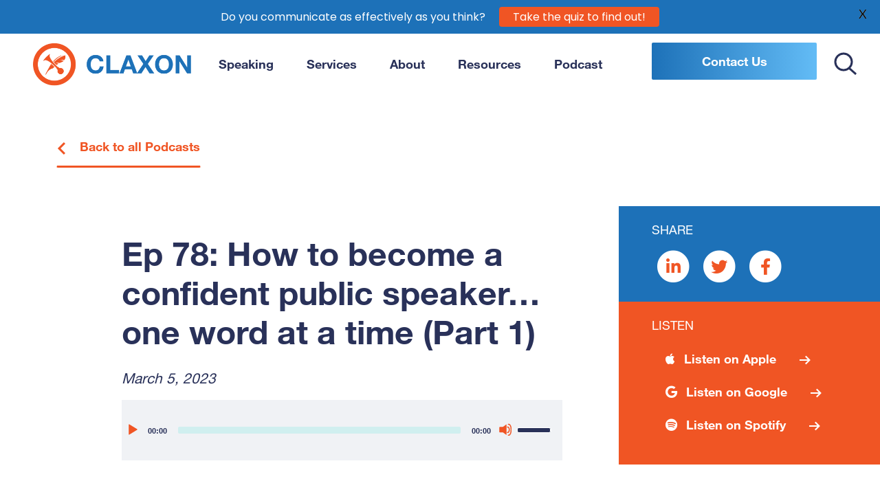

--- FILE ---
content_type: text/html; charset=UTF-8
request_url: https://claxon-communication.com/podcast/ep-78-becoming-a-confident-public-speaker-part-1/
body_size: 7964
content:
<!doctype html>
<html lang="en-US">
<head>
<meta charset="UTF-8">
<meta name="viewport" content="width=device-width, initial-scale=1">
<link rel="profile" href="https://gmpg.org/xfn/11">
<meta name='robots' content='index, follow, max-image-preview:large, max-snippet:-1, max-video-preview:-1' />
<!-- This site is optimized with the Yoast SEO plugin v23.1 - https://yoast.com/wordpress/plugins/seo/ -->
<link media="all" href="https://claxon-communication.com/wp-content/cache/autoptimize/css/autoptimize_e7d57c4ffaa3d94577f413cbc69ede35.css" rel="stylesheet"><link media="screen" href="https://claxon-communication.com/wp-content/cache/autoptimize/css/autoptimize_63f4302c5a7ea8ceeeb5e6f12450321c.css" rel="stylesheet"><title>Ep 78: How to become a confident public speaker... one word at a time (Part 1) - Claxon Communication</title>
<link rel="canonical" href="https://claxon-communication.com/podcast/ep-78-becoming-a-confident-public-speaker-part-1/" />
<meta property="og:locale" content="en_US" />
<meta property="og:type" content="article" />
<meta property="og:title" content="Ep 78: How to become a confident public speaker... one word at a time (Part 1) - Claxon Communication" />
<meta property="og:description" content="This is the first episode of Erica’s three part series on how to become a confident public speaker. She shares the three steps to becoming a confident public speaker: Prepare, [&hellip;]" />
<meta property="og:url" content="https://claxon-communication.com/podcast/ep-78-becoming-a-confident-public-speaker-part-1/" />
<meta property="og:site_name" content="Claxon Communication" />
<meta property="article:publisher" content="https://www.facebook.com/claxonmarketing/" />
<meta property="article:modified_time" content="2023-03-21T22:43:49+00:00" />
<meta property="og:image" content="https://claxon-communication.com/wp-content/uploads/2022/04/ClaxonFBimage.jpg" />
<meta property="og:image:width" content="999" />
<meta property="og:image:height" content="999" />
<meta property="og:image:type" content="image/jpeg" />
<meta name="twitter:card" content="summary_large_image" />
<meta name="twitter:label1" content="Est. reading time" />
<meta name="twitter:data1" content="1 minute" />
<script type="application/ld+json" class="yoast-schema-graph">{"@context":"https://schema.org","@graph":[{"@type":"WebPage","@id":"https://claxon-communication.com/podcast/ep-78-becoming-a-confident-public-speaker-part-1/","url":"https://claxon-communication.com/podcast/ep-78-becoming-a-confident-public-speaker-part-1/","name":"Ep 78: How to become a confident public speaker... one word at a time (Part 1) - Claxon Communication","isPartOf":{"@id":"https://claxon-communication.com/#website"},"datePublished":"2023-03-05T17:27:53+00:00","dateModified":"2023-03-21T22:43:49+00:00","breadcrumb":{"@id":"https://claxon-communication.com/podcast/ep-78-becoming-a-confident-public-speaker-part-1/#breadcrumb"},"inLanguage":"en-US","potentialAction":[{"@type":"ReadAction","target":["https://claxon-communication.com/podcast/ep-78-becoming-a-confident-public-speaker-part-1/"]}]},{"@type":"BreadcrumbList","@id":"https://claxon-communication.com/podcast/ep-78-becoming-a-confident-public-speaker-part-1/#breadcrumb","itemListElement":[{"@type":"ListItem","position":1,"name":"Home","item":"https://claxon-communication.com/"},{"@type":"ListItem","position":2,"name":"Podcasts","item":"https://claxon-communication.com/podcast/"},{"@type":"ListItem","position":3,"name":"Ep 78: How to become a confident public speaker&#8230; one word at a time (Part 1)"}]},{"@type":"WebSite","@id":"https://claxon-communication.com/#website","url":"https://claxon-communication.com/","name":"Claxon Communication","description":"Claxon creates powerful messaging for purpose-driven clients.","publisher":{"@id":"https://claxon-communication.com/#organization"},"potentialAction":[{"@type":"SearchAction","target":{"@type":"EntryPoint","urlTemplate":"https://claxon-communication.com/?s={search_term_string}"},"query-input":"required name=search_term_string"}],"inLanguage":"en-US"},{"@type":"Organization","@id":"https://claxon-communication.com/#organization","name":"Claxon Marketing","url":"https://claxon-communication.com/","logo":{"@type":"ImageObject","inLanguage":"en-US","@id":"https://claxon-communication.com/#/schema/logo/image/","url":"https://claxon-communication.com/wp-content/uploads/2021/11/logo.png","contentUrl":"https://claxon-communication.com/wp-content/uploads/2021/11/logo.png","width":452,"height":124,"caption":"Claxon Marketing"},"image":{"@id":"https://claxon-communication.com/#/schema/logo/image/"},"sameAs":["https://www.facebook.com/claxonmarketing/","https://www.linkedin.com/in/ericamillsbarnhart/"]}]}</script>
<!-- / Yoast SEO plugin. -->
<link rel='dns-prefetch' href='//fonts.googleapis.com' />
<link rel="alternate" type="application/rss+xml" title="Claxon Communication &raquo; Feed" href="https://claxon-communication.com/feed/" />
<link rel="alternate" type="application/rss+xml" title="Claxon Communication &raquo; Comments Feed" href="https://claxon-communication.com/comments/feed/" />
<link rel="alternate" type="text/calendar" title="Claxon Communication &raquo; iCal Feed" href="https://claxon-communication.com/events/?ical=1" />
<link rel='stylesheet' id='google-fonts-css' href='https://fonts.googleapis.com/css?family=Lato%3A400%2C500%2C600%2C700%7CPoppins%3A400%2C500%2C600%2C700&#038;ver=2.6' media='all' />
<link rel='stylesheet' id='mc4wp-form-styles-builder-css' href='https://claxon-communication.com/wp-content/cache/autoptimize/css/autoptimize_single_2f11617dfd846e471e44797de1ec821e.css?ver=1666216323' media='all' />
<script src="https://claxon-communication.com/wp-includes/js/jquery/jquery.min.js?ver=3.7.1" id="jquery-core-js"></script>
<link rel="https://api.w.org/" href="https://claxon-communication.com/wp-json/" /><link rel="EditURI" type="application/rsd+xml" title="RSD" href="https://claxon-communication.com/xmlrpc.php?rsd" />
<meta name="generator" content="WordPress 6.7.2" />
<link rel='shortlink' href='https://claxon-communication.com/?p=10103' />
<link rel="alternate" title="oEmbed (JSON)" type="application/json+oembed" href="https://claxon-communication.com/wp-json/oembed/1.0/embed?url=https%3A%2F%2Fclaxon-communication.com%2Fpodcast%2Fep-78-becoming-a-confident-public-speaker-part-1%2F" />
<link rel="alternate" title="oEmbed (XML)" type="text/xml+oembed" href="https://claxon-communication.com/wp-json/oembed/1.0/embed?url=https%3A%2F%2Fclaxon-communication.com%2Fpodcast%2Fep-78-becoming-a-confident-public-speaker-part-1%2F&#038;format=xml" />
<!-- DO NOT COPY THIS SNIPPET! Start of Page Analytics Tracking for HubSpot WordPress plugin v11.1.34-->
<script class="hsq-set-content-id" data-content-id="blog-post">
var _hsq = _hsq || [];
_hsq.push(["setContentType", "blog-post"]);
</script>
<!-- DO NOT COPY THIS SNIPPET! End of Page Analytics Tracking for HubSpot WordPress plugin -->
<script id='pixel-script-poptin' src='https://cdn.popt.in/pixel.js?id=9354722056cc5' async='true'></script> <meta name="tec-api-version" content="v1"><meta name="tec-api-origin" content="https://claxon-communication.com"><link rel="alternate" href="https://claxon-communication.com/wp-json/tribe/events/v1/" /><link rel="icon" href="https://claxon-communication.com/wp-content/uploads/2022/04/cropped-LogoFav-32x32.png" sizes="32x32" />
<link rel="icon" href="https://claxon-communication.com/wp-content/uploads/2022/04/cropped-LogoFav-192x192.png" sizes="192x192" />
<link rel="apple-touch-icon" href="https://claxon-communication.com/wp-content/uploads/2022/04/cropped-LogoFav-180x180.png" />
<meta name="msapplication-TileImage" content="https://claxon-communication.com/wp-content/uploads/2022/04/cropped-LogoFav-270x270.png" />
</head>
<body class="podcast-template-default single single-podcast postid-10103 wp-custom-logo tribe-no-js">
<div id="page" class="site">
<a class="skip-link screen-reader-text" href="#primary">Skip to content</a>
<header id="masthead" class="site-header">
<nav class="navbar navbar-expand-md navbar-light bg-light">
<div class="container-fluid px-xl-5">
<span class="navbar-brand site-branding mt-md-0 mr-lg-5">
<a href="https://claxon-communication.com/" class="custom-logo-link" rel="home"><img width="452" height="124" src="https://claxon-communication.com/wp-content/uploads/2021/11/logo.png" class="custom-logo" alt="Claxon Communication" decoding="async" fetchpriority="high" srcset="https://claxon-communication.com/wp-content/uploads/2021/11/logo.png 452w, https://claxon-communication.com/wp-content/uploads/2021/11/logo-300x82.png 300w" sizes="(max-width: 452px) 100vw, 452px" /></a>              <p class="site-title sr-only">Claxon Communication</p>
<p class="site-description sr-only">Claxon creates powerful messaging for purpose-driven clients.</p>
</span>
<div class="menuToggle-wrapper text-end">
<button id="mobileMenuToggle" class="navbar-toggler navbar-icon-wrapper" type="button" aria-controls="navbar-content" aria-expanded="false" aria-label="Toggle navigation">
<span class="fa-lg menu-close text-primary"><i class="fas fa-times"></i></span>
<span class="icon-bar top-bar"></span>
<span class="icon-bar middle-bar"></span>
<span class="icon-bar bottom-bar"></span>
<span class="sr-only">Toggle Mobile Navigation Menu</span>
</button>
</div>
<div class="collapse navbar-collapse" id="navbarSupportedContent">
<div class="navbar-nav ms-auto py-0 pe-4">
<div class="menu-wrapper">
<div id="navbar-content" class="primary-menu-wrapper me-4"><ul id="primary-menu" class="navbar-nav"><li itemscope="itemscope" itemtype="https://www.schema.org/SiteNavigationElement" id="menu-item-9629" class="menu-item menu-item-type-post_type menu-item-object-page menu-item-9629 nav-item"><span class="sr-only menu-item-description"></span><a title="Speaking" href="https://claxon-communication.com/speaking/" class="nav-link">Speaking</a></li>
<li itemscope="itemscope" itemtype="https://www.schema.org/SiteNavigationElement" id="menu-item-9023" class="menu-item menu-item-type-post_type menu-item-object-page menu-item-9023 nav-item"><span class="sr-only menu-item-description"></span><a title="Services" href="https://claxon-communication.com/services/" class="nav-link">Services</a></li>
<li itemscope="itemscope" itemtype="https://www.schema.org/SiteNavigationElement" id="menu-item-9021" class="menu-item menu-item-type-post_type menu-item-object-page menu-item-9021 nav-item"><span class="sr-only menu-item-description"></span><a title="About" href="https://claxon-communication.com/about/" class="nav-link">About</a></li>
<li itemscope="itemscope" itemtype="https://www.schema.org/SiteNavigationElement" id="menu-item-9995" class="menu-item menu-item-type-post_type menu-item-object-page menu-item-9995 nav-item"><span class="sr-only menu-item-description"></span><a title="Resources" href="https://claxon-communication.com/resources-2/" class="nav-link">Resources</a></li>
<li itemscope="itemscope" itemtype="https://www.schema.org/SiteNavigationElement" id="menu-item-9024" class="menu-item menu-item-type-custom menu-item-object-custom menu-item-9024 nav-item"><span class="sr-only menu-item-description"></span><a title="Podcast" href="/podcast/" class="nav-link">Podcast</a></li>
<li itemscope="itemscope" itemtype="https://www.schema.org/SiteNavigationElement" id="menu-item-9025" class="button menu-item menu-item-type-post_type menu-item-object-page menu-item-9025 nav-item"><span class="sr-only menu-item-description"></span><a title="Contact Us" href="https://claxon-communication.com/contact/" class="nav-link">Contact Us</a></li>
</ul></div>                <button class="btn btn-search-toggle px-0 py-0" type="submit">
<svg xmlns="http://www.w3.org/2000/svg" xml:space="preserve" fill-rule="evenodd" stroke-linecap="square" clip-rule="evenodd" width="34" height="34" viewBox="0 0 34 34">
<g fill="none" stroke="#293159" stroke-width="3">
<path d="m22.5 23.5 8.471 7.471" />
<circle cx="14" cy="14" r="12" stroke-linecap="butt" />
</g>
</svg>
<span class="sr-only">Toggle Search</span>
</button>
</div>
<div class="search-form-wrapper d-flex">
<button class="btn btn-link btn-search-toggle" style="display: none;">
<svg xmlns="http://www.w3.org/2000/svg" width="34" height="34" viewBox="0 0 82 82">
<g fill="#000" fill-rule="nonzero">
<path d="M80.71 1.29a3.128 3.128 0 0 0-4.421 0L41 36.581 5.711 1.29a3.125 3.125 0 0 0-4.414.008 3.125 3.125 0 0 0-.008 4.414L36.582 41 1.29 76.289A3.128 3.128 0 0 0 3.5 81.625c.828 0 1.625-.328 2.21-.914L41 45.418 76.289 80.71a3.13 3.13 0 0 0 4.418-.004 3.13 3.13 0 0 0 .004-4.418l-35.293-35.29L80.71 5.712a3.128 3.128 0 0 0 0-4.422Z" />
</g>
</svg>
</button>
<form class="search-form ms-2" style="display: none;" method="get" action="https://claxon-communication.com/">
<button class="btn btn-search px-0 py-0" type="submit">
<svg xmlns="http://www.w3.org/2000/svg" xml:space="preserve" fill-rule="evenodd" stroke-linecap="square" clip-rule="evenodd" width="34" height="34" viewBox="0 0 34 34">
<g fill="none" stroke="#F05524" stroke-width="3">
<path d="m22.5 23.5 8.471 7.471" />
<circle cx="14" cy="14" r="12" stroke-linecap="butt" />
</g>
</svg>
<span class="sr-only">Search</span>
</button>
<input class="form-control me-2 pb-2" type="search" placeholder="Search" aria-label="Search" name="s" value="">
</form>
</div>
</div>
</div>
</div>
</nav>
</header><!-- #masthead -->
<main id="primary" class="site-main" data-sticky-container>
<article id="post-10103" class="post-10103 podcast type-podcast status-publish hentry">
<div class="container py-5">
<div class="pb-5">
<a class="btn btn-link btn-underline-secondary px-0 text-start pb-3" href="/podcast/">
<span class="d-inline-block pe-3">
<svg xmlns="http://www.w3.org/2000/svg" width="12" height="18" viewBox="0 0 12 18">
<path fill="none" fill-rule="evenodd" stroke="#ADADAD" stroke-width="3" d="M11 1 3 9l8 8" />
</svg>
</span>
<span class="btn-text">Back to all Podcasts</span></a>
</div>
<div class="row pt-lg-5">
<div class="offset-lg-1 col-lg-7">
<header class="entry-header">
<div class="d-flex pb-4">
<div>
<h1 class="entry-title mb-0">Ep 78: How to become a confident public speaker&#8230; one word at a time (Part 1)</h1>						</div>
</div>
<ul class="entry-meta entry-meta-lg list-inline">
<li class="list-inline-item"><span class="posted-on"><span class="sr-only">Posted on:</span><a href="https://claxon-communication.com/podcast/ep-78-becoming-a-confident-public-speaker-part-1/" rel="bookmark"><time class="entry-date published" datetime="2023-03-05T17:27:53+00:00">March 5, 2023</time><time class="updated sr-only" datetime="2023-03-21T22:43:49+00:00">March 21, 2023</time></a></span></li>					</ul><!-- .entry-meta -->
</header><!-- .entry-header -->
<div class="podcast-episode py-4 bg-light-gray">
<audio controls>
<source src="https://claxon-communication.com/wp-content/uploads/2023/02/CFG-Ep-78-Becoming-a-confident-public-speaker-part-1.mp3" type="audio/mpeg">
</audio>
</div>
</div>
</div><!-- .row -->
<div class="row pt-lg-5">
<div class="offset-lg-1 col-lg-6">
<div class="entry-content pt-5">
<p><span style="font-weight: 400;">This is the first episode of Erica’s three part series on how to become a confident public speaker. She shares the three steps to becoming a confident public speaker: Prepare, Plan, Practice. Erica explores the first step: planning, and leads listeners through a visualization exercise. She shares her story of how she got comfortable in front of crowds in hopes that others can learn from it. In the next episode, Erica will dive into the second step: planning.</span></p>
</div><!-- .entry-content -->
</div>
</div><!-- .row -->
<footer class="entry-footer">
</footer><!-- .entry-footer -->
</div><!-- .container -->
</article><!-- #post-10103 -->
<div class="podcast-sidebar max-380 sticky-sidebar" data-margin-top="16" data-sticky-for="1250" data-sticky-class="is-sticky">
<div class="max-380 text-white">
<div class="sidebar-share bg-blue py-4 pb-2 px-5">
<span class="h6 text-uppercase d-block mb-0">Share</span>
<ul class="list-inline social-list mb-0">
<li class="list-inline-item px-0 me-0"><button class="share-btn btn px-0" data-sharer="linkedin" data-url=""><span class="fa-stack fa-lg"><i class="fas fa-circle fa-stack-2x text-white"></i><i class="fab fa-linkedin-in fa-stack-1x fa-fw text-secondary"></i></span></button></li>
<li class="list-inline-item px-0 me-0"><button class="share-btn btn px-0" data-sharer="twitter" data-title="" data-url=""><span class="fa-stack fa-lg"><i class="fas fa-circle fa-stack-2x text-white"></i><i class="fab fa-twitter fa-stack-1x fa-fw text-secondary"></i></span></button></li>
<li class="list-inline-item px-0 me-0"><button class="share-btn btn px-0" data-sharer="facebook" data-url=""><span class="fa-stack fa-lg"><i class="fas fa-circle fa-stack-2x text-white"></i><i class="fab fa-facebook-f fa-stack-1x fa-fw text-secondary"></i></span></button></li>
</ul>    </div>
<div class="sidebar-listen bg-secondary py-4 px-4 px-md-5">
<span class="h6 text-uppercase d-block">Listen</span>
<ul class="list-unstyled pt-3">
<li class="list-item mb-3">
<a class="btn btn-outline-white has-arrow w-100 text-start text-light py-0" href="https://podcasts.apple.com/us/podcast/becoming-a-confident-public-speaker-part-1/id1510085905?i=1000602815618">
<span class="pe-2"><i class="fab fa-apple text-secondary"></i></span>
<span class="btn-text">Listen on Apple</span>
</a>
</li>
<li class="list-item mb-3">
<a class="btn btn-outline-white has-arrow w-100 text-start text-light py-0" href="https://podcasts.google.com/feed/aHR0cHM6Ly9mZWVkcy5zaW1wbGVjYXN0LmNvbS91Rm9QSlpXRw/episode/ZjIxYTg2MmQtYmE0Mi00OTYyLTk2NDktNTMzNGQ2ODhlM2Y0?sa=X&ved=0CAUQkfYCahcKEwjIwNym6cf9AhUAAAAAHQAAAAAQAQ">
<span class="pe-2"><i class="fab fa-google text-secondary"></i></span>
<span class="btn-text">Listen on Google</span>
</a>
</li>
<li class="list-item mb-3">
<a class="btn btn-outline-white has-arrow w-100 text-start text-light py-0" href="https://open.spotify.com/episode/1AQ3zSnefynJ0TniS5DQ6e?si=1d886d8599f2425a">
<span class="pe-2"><i class="fab fa-spotify text-secondary"></i></span>
<span class="btn-text">Listen on Spotify</span>
</a>
</li>
</ul>
</div>
</div>
</div>	<div class="bg-light-blue py-5">
<div class="container py-lg-5">
<div>
<span class="h6 text-uppercase mb-4 d-block">Related Episodes</span>
</div>
<div class="row"><div class="col-md-6 col-lg-4">
<article id="post-10298" class="card card-podcast bg-white py-4 px-4 post-10298 podcast type-podcast status-publish hentry">
<header class="entry-header card-header px-0 border-bottom-0">
<div class="d-flex pb-2">
<div>
<h2 class="entry-title h5 mb-0"><a href="https://claxon-communication.com/podcast/ep-92-for-now-vs-forever-decisions/" rel="bookmark">Ep 92: For Now vs Forever Decisions</a></h2>      </div>
</div>
<ul class="entry-meta list-inline mb-1">
<li class="list-inline-item"><span class="posted-on"><span class="sr-only">Posted on:</span><a href="https://claxon-communication.com/podcast/ep-92-for-now-vs-forever-decisions/" rel="bookmark"><time class="entry-date published" datetime="2023-06-18T20:24:38+00:00">June 18, 2023</time><time class="updated sr-only" datetime="2023-06-19T21:01:00+00:00">June 19, 2023</time></a></span></li>    </ul><!-- .entry-meta -->
</header><!-- .entry-header -->
<a class="entry-content pb-3 card-body px-0" href="https://claxon-communication.com/podcast/ep-92-for-now-vs-forever-decisions/">
<p>On this episode of Communicate for Good, Erica discusses the difference between for now vs forever decisions. She also acknowledges the importance of making the best decision you can for [&hellip;]</p>
</a><!-- .entry-content -->
<footer class="entry-footer card-footer px-0 border-top-0">
<div class="sr-only">
</div>
<a class="d-block" href="https://claxon-communication.com/podcast/ep-92-for-now-vs-forever-decisions/">
<svg xmlns="http://www.w3.org/2000/svg" width="24" height="24" viewBox="0 0 24 24">
<g fill="none" fill-rule="evenodd">
<path fill="#F05524" d="M21.4 4.544A11.972 11.972 0 0 0 12 0C5.373 0 0 5.373 0 12s5.373 12 12 12c4.36 0 8.176-2.325 10.275-5.803A11.917 11.917 0 0 0 24 12c0-2.816-.97-5.408-2.6-7.456Zm-4.656 8.114-6.307 4.533a.813.813 0 0 1-1.284-.658V7.467a.813.813 0 0 1 1.285-.659l6.307 4.533a.812.812 0 0 1-.001 1.316Z" />
</g>
</svg>
<span class="sr-only">Length</span>
<span class="ps-2 d-inline-block pt-1">Listen</span>
</a>
</footer><!-- .entry-footer -->
</article><!-- #post-10298 --></div><div class="col-md-6 col-lg-4">
<article id="post-10287" class="card card-podcast bg-white py-4 px-4 post-10287 podcast type-podcast status-publish hentry">
<header class="entry-header card-header px-0 border-bottom-0">
<div class="d-flex pb-2">
<div>
<h2 class="entry-title h5 mb-0"><a href="https://claxon-communication.com/podcast/ep-91-angela-foster-on-style-confidence-leadership/" rel="bookmark">Ep 91: Angela Foster on Style, Confidence &#038; Leadership</a></h2>      </div>
</div>
<ul class="entry-meta list-inline mb-1">
<li class="list-inline-item"><span class="posted-on"><span class="sr-only">Posted on:</span><a href="https://claxon-communication.com/podcast/ep-91-angela-foster-on-style-confidence-leadership/" rel="bookmark"><time class="entry-date published" datetime="2023-06-04T15:31:28+00:00">June 4, 2023</time><time class="updated sr-only" datetime="2023-06-18T00:27:16+00:00">June 18, 2023</time></a></span></li>    </ul><!-- .entry-meta -->
</header><!-- .entry-header -->
<a class="entry-content pb-3 card-body px-0" href="https://claxon-communication.com/podcast/ep-91-angela-foster-on-style-confidence-leadership/">
<p>On this episode of Communicate for Good, Erica and her guest, Angela Foster, discuss the connection between style and confidence and how that can impact one&#8217;s ability to lead effectively. [&hellip;]</p>
</a><!-- .entry-content -->
<footer class="entry-footer card-footer px-0 border-top-0">
<div class="sr-only">
</div>
<a class="d-block" href="https://claxon-communication.com/podcast/ep-91-angela-foster-on-style-confidence-leadership/">
<svg xmlns="http://www.w3.org/2000/svg" width="24" height="24" viewBox="0 0 24 24">
<g fill="none" fill-rule="evenodd">
<path fill="#F05524" d="M21.4 4.544A11.972 11.972 0 0 0 12 0C5.373 0 0 5.373 0 12s5.373 12 12 12c4.36 0 8.176-2.325 10.275-5.803A11.917 11.917 0 0 0 24 12c0-2.816-.97-5.408-2.6-7.456Zm-4.656 8.114-6.307 4.533a.813.813 0 0 1-1.284-.658V7.467a.813.813 0 0 1 1.285-.659l6.307 4.533a.812.812 0 0 1-.001 1.316Z" />
</g>
</svg>
<span class="sr-only">Length</span>
<span class="ps-2 d-inline-block pt-1">Listen</span>
</a>
</footer><!-- .entry-footer -->
</article><!-- #post-10287 --></div><div class="col-md-6 col-lg-4">
<article id="post-10284" class="card card-podcast bg-white py-4 px-4 post-10284 podcast type-podcast status-publish hentry">
<header class="entry-header card-header px-0 border-bottom-0">
<div class="d-flex pb-2">
<div>
<h2 class="entry-title h5 mb-0"><a href="https://claxon-communication.com/podcast/ep-90-jen-hope-on-self-kindness-as-a-leadership-superpower/" rel="bookmark">Ep 90: Jen Hope on Self-kindness as a Leadership Superpower</a></h2>      </div>
</div>
<ul class="entry-meta list-inline mb-1">
<li class="list-inline-item"><span class="posted-on"><span class="sr-only">Posted on:</span><a href="https://claxon-communication.com/podcast/ep-90-jen-hope-on-self-kindness-as-a-leadership-superpower/" rel="bookmark"><time class="entry-date published" datetime="2023-05-28T21:41:37+00:00">May 28, 2023</time><time class="updated sr-only" datetime="2023-06-18T00:27:49+00:00">June 18, 2023</time></a></span></li>    </ul><!-- .entry-meta -->
</header><!-- .entry-header -->
<a class="entry-content pb-3 card-body px-0" href="https://claxon-communication.com/podcast/ep-90-jen-hope-on-self-kindness-as-a-leadership-superpower/">
<p>On this episode of Communicate for Good, Erica and her guest, Jen Hope, discuss the importance of self kindness and mental health and how self worth and self acceptance show [&hellip;]</p>
</a><!-- .entry-content -->
<footer class="entry-footer card-footer px-0 border-top-0">
<div class="sr-only">
</div>
<a class="d-block" href="https://claxon-communication.com/podcast/ep-90-jen-hope-on-self-kindness-as-a-leadership-superpower/">
<svg xmlns="http://www.w3.org/2000/svg" width="24" height="24" viewBox="0 0 24 24">
<g fill="none" fill-rule="evenodd">
<path fill="#F05524" d="M21.4 4.544A11.972 11.972 0 0 0 12 0C5.373 0 0 5.373 0 12s5.373 12 12 12c4.36 0 8.176-2.325 10.275-5.803A11.917 11.917 0 0 0 24 12c0-2.816-.97-5.408-2.6-7.456Zm-4.656 8.114-6.307 4.533a.813.813 0 0 1-1.284-.658V7.467a.813.813 0 0 1 1.285-.659l6.307 4.533a.812.812 0 0 1-.001 1.316Z" />
</g>
</svg>
<span class="sr-only">Length</span>
<span class="ps-2 d-inline-block pt-1">Listen</span>
</a>
</footer><!-- .entry-footer -->
</article><!-- #post-10284 --></div></div>
</div>
</div>
</main><!-- #main -->

<footer id="colophon" class="site-footer bg-primary text-light">
<div class="site-info container">
<div class="row pt-5">
<div class="col-md-6">
<div class="footer-logo max-300">
<img class="lazy-load w-100 h-auto" data-src="https://claxon-communication.com/wp-content/uploads/2021/11/footer_logo.png" alt="Footer Logo" />
</div>
</div>
<div class="col-md-6 text-end">
<a class="btn footer-big-button" href="/contact/">Get In Touch<span class="arrow"><svg xmlns="http://www.w3.org/2000/svg" width="59" height="43" viewBox="0 0 59 43">
<g fill="none" fill-rule="evenodd" stroke="#FFF" stroke-width="6">
<path d="M0 21.5h54" />
<path d="m34.8419 2.375 19.0918 19.0919L34.842 40.5588" />
</g>
</svg>
</span></a>
</div>
<hr class="mt-5 mb-0" />
</div>
<div class="row pt-5">
<div class="col-md-3">
<p>4616 25th Avenue NE, #266<br />
Seattle WA 98105<br />
</p>
<p><a class="text-light" href="tel:206.590.1147">206.590.1147</a></p>
<p><a class="text-light" href="mailto:info@claxon-communication.com">info@claxon-communication.com</a></p>
<ul class="social-links list-inline py-3 text-center mb-0">
</ul>
</div>
<div class="col-md-3">
<div class="navbar-footer"><ul id="menu-footer" class="menu"><li id="menu-item-9013" class="menu-item menu-item-type-post_type menu-item-object-page menu-item-9013"><a href="https://claxon-communication.com/about/">About</a></li>
<li id="menu-item-9014" class="menu-item menu-item-type-post_type menu-item-object-page menu-item-9014"><a href="https://claxon-communication.com/services/">Services</a></li>
<li id="menu-item-9628" class="menu-item menu-item-type-post_type menu-item-object-page menu-item-9628"><a href="https://claxon-communication.com/speaking/">Speaking</a></li>
<li id="menu-item-9017" class="menu-item menu-item-type-custom menu-item-object-custom menu-item-9017"><a href="/podcast/">Podcast</a></li>
</ul></div>      </div>
<div class="col-md-6">
<div class="ps-lg-5">
<section id="block-6" class="widget widget_block widget_text">
<p>Sign up for our newsletter to be the first to hear new podcast episodes and get exclusive, insider-only content.</p>
</section><section id="block-7" class="widget widget_block">
<div style="height:36px" aria-hidden="true" class="wp-block-spacer"></div>
</section><section id="block-8" class="widget widget_block"><p><script>(function() {
window.mc4wp = window.mc4wp || {
listeners: [],
forms: {
on: function(evt, cb) {
window.mc4wp.listeners.push(
{
event   : evt,
callback: cb
}
);
}
}
}
})();
</script><!-- Mailchimp for WordPress v4.10.1 - https://wordpress.org/plugins/mailchimp-for-wp/ --><form id="mc4wp-form-1" class="mc4wp-form mc4wp-form-9270 mc4wp-ajax" method="post" data-id="9270" data-name="Newsletter Signup" ><div class="mc4wp-form-fields"><div class="row">
<div class="col-lg-8 pb-2">
<label class="sr-only">Email address: </label>
<input class="form-control" type="email" name="EMAIL" placeholder="Your email address" required />
</div>
<div class="col-lg-4 pb-2">
<button class="btn btn-secondary has-arrow btn-arrow w-100" type="submit">Signup</button>
</div>
</div></div><label style="display: none !important;">Leave this field empty if you're human: <input type="text" name="_mc4wp_honeypot" value="" tabindex="-1" autocomplete="off" /></label><input type="hidden" name="_mc4wp_timestamp" value="1739415943" /><input type="hidden" name="_mc4wp_form_id" value="9270" /><input type="hidden" name="_mc4wp_form_element_id" value="mc4wp-form-1" /><div class="mc4wp-response"></div></form><!-- / Mailchimp for WordPress Plugin --></p>
</section>        </div>
</div>
</div>
<hr class="mt-5 mb-0" />
<div class="row py-3">
<div class="col text-center"><small>&copy; 2025 Claxon Communication. All Rights Reserved. | Website Designed + Built by <a class="text-light" href="https://hellowildern.com/">Wildern Design + Interactive</a>.</small>
</div>
</div>
</div><!-- .site-info -->
</footer><!-- #colophon -->
<nav id="site-menu" class="row g-0 flex-column align-content-center bg-light" role="navigation">
<div class="px-5 align-self-center d-flex flex-column align-items-center pt-5">
<nav class="site-nav container">
<div id="navbar-content" class="row pt-lg-5 align-content-center"><ul id="primary-menu" class="col-lg-10 navbar-nav mx-auto pt-md-3 align-items-center"><li itemscope="itemscope" itemtype="https://www.schema.org/SiteNavigationElement" class="menu-item menu-item-type-post_type menu-item-object-page menu-item-9629 nav-item"><span class="sr-only menu-item-description"></span><a title="Speaking" href="https://claxon-communication.com/speaking/" class="nav-link">Speaking</a></li>
<li itemscope="itemscope" itemtype="https://www.schema.org/SiteNavigationElement" class="menu-item menu-item-type-post_type menu-item-object-page menu-item-9023 nav-item"><span class="sr-only menu-item-description"></span><a title="Services" href="https://claxon-communication.com/services/" class="nav-link">Services</a></li>
<li itemscope="itemscope" itemtype="https://www.schema.org/SiteNavigationElement" class="menu-item menu-item-type-post_type menu-item-object-page menu-item-9021 nav-item"><span class="sr-only menu-item-description"></span><a title="About" href="https://claxon-communication.com/about/" class="nav-link">About</a></li>
<li itemscope="itemscope" itemtype="https://www.schema.org/SiteNavigationElement" class="menu-item menu-item-type-post_type menu-item-object-page menu-item-9995 nav-item"><span class="sr-only menu-item-description"></span><a title="Resources" href="https://claxon-communication.com/resources-2/" class="nav-link">Resources</a></li>
<li itemscope="itemscope" itemtype="https://www.schema.org/SiteNavigationElement" class="menu-item menu-item-type-custom menu-item-object-custom menu-item-9024 nav-item"><span class="sr-only menu-item-description"></span><a title="Podcast" href="/podcast/" class="nav-link">Podcast</a></li>
<li itemscope="itemscope" itemtype="https://www.schema.org/SiteNavigationElement" class="button menu-item menu-item-type-post_type menu-item-object-page menu-item-9025 nav-item"><span class="sr-only menu-item-description"></span><a title="Contact Us" href="https://claxon-communication.com/contact/" class="nav-link">Contact Us</a></li>
</ul></div>    </nav>
<ul class="social-links list-inline py-3 text-center mb-0">
</ul>
</div>
</nav></div><!-- #page -->
<div class="mysticky-welcomebar-fixed mysticky-welcomebar-notpresent mysticky-welcomebar-widget-0 mysticky-welcomebar-position-top mysticky-welcomebar-showx-desktop mysticky-welcomebar-showx-mobile mysticky-welcomebar-btn-desktop mysticky-welcomebar-btn-mobile mysticky-welcomebar-display-desktop mysticky-welcomebar-attention-default mysticky-welcomebar-entry-effect-slide-in"  data-after-triger="after_a_few_seconds" data-triger-sec="0" data-position="top" data-height="" data-rediect="redirect_to_url" data-aftersubmission="show_welcomebar_every_page" data-automatically-enabled="" data-automatically-triggersec="0" data-welcomebar-widget="0">
<div class="mysticky-welcomebar-fixed-wrap">
<div class="mysticky-welcomebar-content" style="margin-right:20px;" >
<p>Do you communicate as effectively as you think?</p>
<div class="mysticky-welcomebar-thankyou-content" style="display: none;">
</div>
</div>
<div class="mysticky-welcomebar-btn">
<a href="https://claxon-communication.scoreapp.com/"   data-welcomebar-widget="0">Take the quiz to find out!</a>
</div>
<a href="javascript:void(0)" class="mysticky-welcomebar-close" data-welcomebar-widget="0">X</a>
</div>
</div>
<div class="mysticky-welcomebar-fixed mysticky-welcomebar-notpresent mysticky-welcomebar-widget-1 mysticky-welcomebar-position-top mysticky-welcomebar-showx-desktop mysticky-welcomebar-showx-mobile mysticky-welcomebar-btn-desktop mysticky-welcomebar-btn-mobile mysticky-welcomebar-display-mobile mysticky-welcomebar-attention-default mysticky-welcomebar-entry-effect-slide-in"  data-after-triger="after_a_few_seconds" data-triger-sec="0" data-position="top" data-height="" data-rediect="redirect_to_url" data-aftersubmission="show_welcomebar_every_page" data-automatically-enabled="" data-automatically-triggersec="0" data-welcomebar-widget="1">
<div class="mysticky-welcomebar-fixed-wrap">
<div class="mysticky-welcomebar-content" style="margin-right:20px;" >
<p>Do you communicate as effectively as you think?</p>
<div class="mysticky-welcomebar-thankyou-content" style="display: none;">
</div>
</div>
<div class="mysticky-welcomebar-btn">
<a href="https://claxon-communication.scoreapp.com/"   data-welcomebar-widget="1">Take the quiz to find out!</a>
</div>
<a href="javascript:void(0)" class="mysticky-welcomebar-close" data-welcomebar-widget="1">X</a>
</div>
</div>
<script>
( function ( body ) {
'use strict';
body.className = body.className.replace( /\btribe-no-js\b/, 'tribe-js' );
} )( document.body );
</script>
<script>(function() {function maybePrefixUrlField () {
const value = this.value.trim()
if (value !== '' && value.indexOf('http') !== 0) {
this.value = 'http://' + value
}
}
const urlFields = document.querySelectorAll('.mc4wp-form input[type="url"]')
for (let j = 0; j < urlFields.length; j++) {
urlFields[j].addEventListener('blur', maybePrefixUrlField)
}
})();</script><script> /* <![CDATA[ */var tribe_l10n_datatables = {"aria":{"sort_ascending":": activate to sort column ascending","sort_descending":": activate to sort column descending"},"length_menu":"Show _MENU_ entries","empty_table":"No data available in table","info":"Showing _START_ to _END_ of _TOTAL_ entries","info_empty":"Showing 0 to 0 of 0 entries","info_filtered":"(filtered from _MAX_ total entries)","zero_records":"No matching records found","search":"Search:","all_selected_text":"All items on this page were selected. ","select_all_link":"Select all pages","clear_selection":"Clear Selection.","pagination":{"all":"All","next":"Next","previous":"Previous"},"select":{"rows":{"0":"","_":": Selected %d rows","1":": Selected 1 row"}},"datepicker":{"dayNames":["Sunday","Monday","Tuesday","Wednesday","Thursday","Friday","Saturday"],"dayNamesShort":["Sun","Mon","Tue","Wed","Thu","Fri","Sat"],"dayNamesMin":["S","M","T","W","T","F","S"],"monthNames":["January","February","March","April","May","June","July","August","September","October","November","December"],"monthNamesShort":["January","February","March","April","May","June","July","August","September","October","November","December"],"monthNamesMin":["Jan","Feb","Mar","Apr","May","Jun","Jul","Aug","Sep","Oct","Nov","Dec"],"nextText":"Next","prevText":"Prev","currentText":"Today","closeText":"Done","today":"Today","clear":"Clear"}};/* ]]> */ </script>
<script id="mc4wp-ajax-forms-js-extra">
var mc4wp_ajax_vars = {"loading_character":"\u2022","ajax_url":"https:\/\/claxon-communication.com\/wp-admin\/admin-ajax.php?action=mc4wp-form","error_text":"Oops. Something went wrong. Please try again later."};
</script>
<script defer src="https://claxon-communication.com/wp-content/cache/autoptimize/js/autoptimize_ba48e58b29126dfc2850232326247d12.js"></script></body>
</html><!-- WP Fastest Cache file was created in 0.23817896842957 seconds, on 13-02-25 3:05:43 --><!-- via php -->